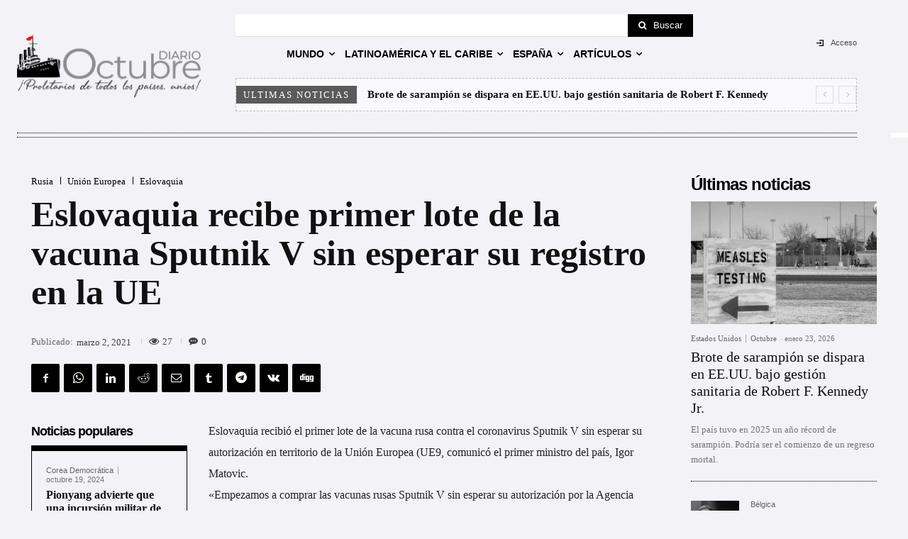

--- FILE ---
content_type: text/html; charset=UTF-8
request_url: https://diario-octubre.com/wp-admin/admin-ajax.php?td_theme_name=Newspaper&v=12.7.4
body_size: -144
content:
{"295042":27}